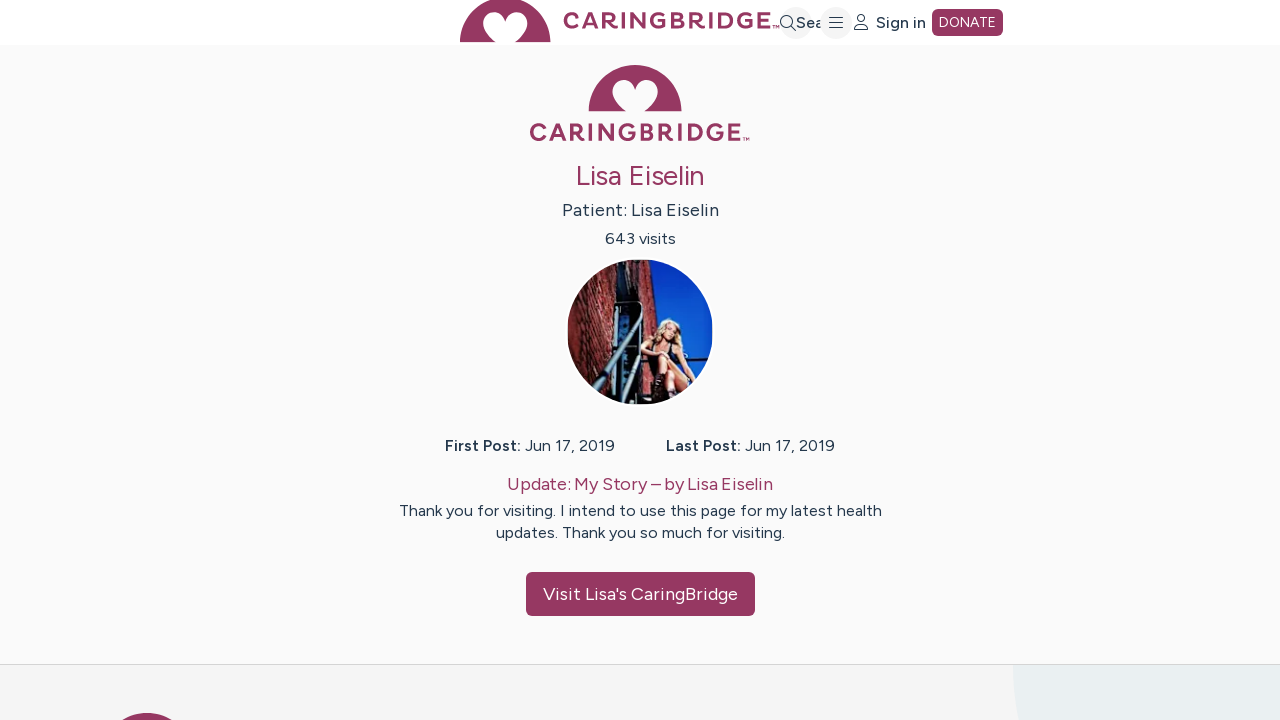

--- FILE ---
content_type: text/css
request_url: https://tags.srv.stackadapt.com/sa.css
body_size: -11
content:
:root {
    --sa-uid: '0-8a0f8fde-318e-5d77-7de2-48cc1b175372';
}